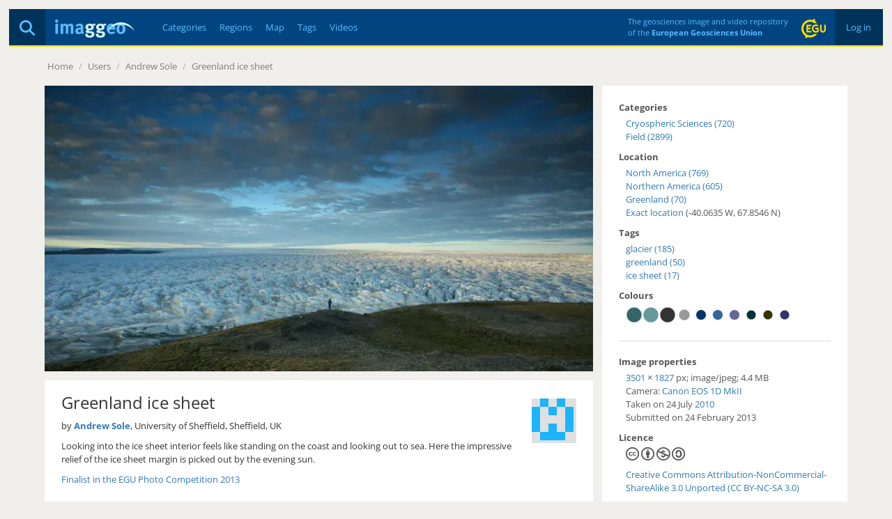

--- FILE ---
content_type: text/html; charset=utf-8
request_url: https://imaggeo.egu.eu/view/1409/
body_size: 4134
content:

<!DOCTYPE html>
<html lang="en">
<head>
  <title>Imaggeo - Greenland ice sheet</title>
  <meta name="viewport" content="width=device-width, initial-scale=1, shrink-to-fit=no">
  <meta charset="utf-8">

  <link rel="preconnect" href="https://pwk.egu.eu">

  <link rel="icon" href="https://imaggeo.egu.eu/static/c377589/images/favicons/default/favicon.svg" sizes="any" type="image/svg+xml">
  <link rel="icon" href="https://imaggeo.egu.eu/static/c377589/images/favicons/default/favicon.ico" sizes="32x32">
  <link rel="apple-touch-icon" href="https://imaggeo.egu.eu/static/c377589/images/favicons/default/favicon_apple.png">
  <link rel="manifest" href="https://imaggeo.egu.eu/static/c377589/images/favicons/default/manifest.webmanifest">

  <link rel="stylesheet" href="https://imaggeo.egu.eu/static/c377589/vendors/bootstrap/css/bootstrap.min.css">
  <link rel="stylesheet" href="https://imaggeo.egu.eu/static/c377589/css/fonts.min.css">

  
  <link rel="stylesheet" href="https://imaggeo.egu.eu/static/c377589/css/core.min.css">



<link rel="stylesheet" href="https://imaggeo.egu.eu/static/c377589/css/view.min.css">
<link rel="stylesheet" href="https://imaggeo.egu.eu/static/c377589/vendors/%40fancyapps/fancybox/jquery.fancybox.min.css">


</head>
<body id="top">

  <div id="wrapper">
<header>

  <div id="header">
    <div id="auth" class="hidden-xs">

      <a  href="/login/">&nbsp;Log in&nbsp;</a>

    </div>
    <div id="egu-logo" class="hidden-xs">
      <a href="https://www.egu.eu/" target="_tab" rel="noopener noreferrer"><img src="https://imaggeo.egu.eu/static/c377589/images/egu-logo.svg" alt="EGU Logo" width="35" height="28"></a>
    </div>
    <div id="egu-logo-text" class="visible-lg"> 
      The geosciences image and video repository<br>
      of the <a href="https://www.egu.eu/" target="_tab" rel="noopener noreferrer">European Geosciences Union</a>
    </div>
    <div id="menu" class="btn-navbar visible-xs">
      <a data-toggle="collapse" data-target=".nav-collapse"><i class="fas fa-bars"></i></a>
    </div>
    <div id="search">
      <a href="/search/" title="Search"><i class="fas fa-magnifying-glass"></i></a>
    </div>
    <a id="logo" href="/"><img src="https://imaggeo.egu.eu/static/c377589/images/imaggeo-logo2.svg" alt="Imaggeo Logo" width="114" height="26"></a>
    <nav id="nav" class="hidden-xs hl">
      <ul>
        <li><a  href="/category/" title="Categories">Categories</a></li>
        <li><a  href="/region/" title="Regions">Regions</a></li>
        <li><a  href="/map/" title="Map">Map</a></li>
        <li><a  href="/tag/" title="Tags">Tags</a></li>
        <li><a  href="/videos/" title="Videos">Videos</a></li>
      </ul>
    </nav>
  </div>

  <div class="visible-xs">
    <div id="collapse" class="nav-collapse collapse">
      <ul class="nav pull-right">
        <li ><a href="/about/">About</a></li>
        <li ><a href="/copyright/">Copyright</a></li>
        <li><a href="https://www.egu.eu/imprint/">Imprint</a></li>
        <li><a href="https://www.egu.eu/privacy-policy/">Privacy policy</a></li>
  
        <li ><a href="/login/">Login</a></li>
  
      </ul>
      <ul class="nav">
        <li ><a href="/category/" title="Categories">Categories</a></li>
        <li ><a href="/region/" title="Regions">Regions</a></li>
        <li ><a href="/map/" title="Map">Map</a></li>
        <li ><a href="/tag/" title="Tags">Tags</a></li>
        <li ><a href="/videos/" title="Videos">Videos</a></li>
        <li ><a href="/photo-competition/">Photo contest</a></li>
      </ul>
      <p>
        Follow EGU on:
        <a href="https://www.instagram.com/eurogeosciences/" target="_tab" rel="noopener noreferrer"><i class="fab fa-instagram"></i><span class="hidden-xs">Instagram</span></a>
        <a href="https://www.facebook.com/EuropeanGeosciencesUnion" target="_tab" rel="noopener noreferrer"><i class="fab fa-facebook"></i><span class="hidden-xs">Facebook</span></a>
        <a href="https://geolog.egu.eu/" target="_tab" rel="noopener noreferrer"><i class="fab fa-wordpress"></i><span class="hidden-xs">Blog</span></a>
      </p>
    </div>
  </div>

</header>


    <main id="main">

      <ul id="breadcrumb">


        <li><a href="/">Home</a> <span class="divider">/</span></li>

<li><a>Users</a> <span class="divider">/</span></li>
<li><a href="/user/1141/">Andrew Sole</a> <span class="divider">/</span></li>
<li><a href="/view/1409/">Greenland ice sheet</a></li>

        <li class="pull-right"></li>
      </ul>
      <div id="content">

        
        






<div id="viewwrapper" itemscope itemtype="http://schema.org/ImageObject">

  <meta itemprop="name" content="Greenland ice sheet">
  <meta itemprop="datePublished" content="Sun, 24 Feb 2013 01:00 CET">
  <meta itemprop="license" content="http://creativecommons.org/licenses/by-nc-sa/3.0/">
  <meta itemprop="contentUrl" content="https://imaggeo.egu.eu/media/uploads/2013/02/24/be3fdd1817d57f777838c367b48dfdaf.jpg">
  <meta itemprop="author" content="Andrew Sole">

  <div id="left">



  
    
    <a href="https://imaggeo.egu.eu/media/thumbs/previews/2013/02/24/1409.jpg.2048x1536_q85.webp" data-fancybox data-caption="Greenland ice sheet" >
      <figure>
        <picture>
          <source srcset="https://imaggeo.egu.eu/media/thumbs/previews/2013/02/24/1409.jpg.800x600_q85.webp 1x, https://imaggeo.egu.eu/media/thumbs/previews/2013/02/24/1409.jpg.1600x1200_q85.webp 2x">
          <img src="https://imaggeo.egu.eu/media/thumbs/previews/2013/02/24/1409.jpg.800x600_q85.webp" alt="Greenland ice sheet">
        </picture>
      </figure>
    </a>
    
  


    <div id="description">
  
      <div id="avatar" class="pull-right">
        <a title="Andrew Sole" href="/user/1141/"><img width="64" height="64" srcset="/identicon/318c996ee8f256909d201563bfe924369beedb2636372291e647899518811d1308d11a4206749056e1d272f008600cd6022ae75b3d8438a310e447b16937a9fe?w=64&amp;h=64 1x, /identicon/318c996ee8f256909d201563bfe924369beedb2636372291e647899518811d1308d11a4206749056e1d272f008600cd6022ae75b3d8438a310e447b16937a9fe?w=128&amp;h=128 2x" src="/identicon/318c996ee8f256909d201563bfe924369beedb2636372291e647899518811d1308d11a4206749056e1d272f008600cd6022ae75b3d8438a310e447b16937a9fe?w=64&amp;h=64" alt="Avatar"></a>
      </div>
  
      <h1>Greenland ice sheet</h1>
      <p>
        by <a href="/user/1141/"><strong>Andrew Sole</strong></a>, University of Sheffield, Sheffield, UK
      </p>
      <div itemprop="description" class="hyphens"><p>Looking into the ice sheet interior feels like standing on the coast and looking out to sea. Here the impressive relief of the ice sheet margin is picked out by the evening sun.</p></div>
  
  
      <p>
        
        <a href="/photo-competition/2013/">Finalist in the EGU Photo Competition 2013</a>
        
      </p>
  
    </div>

    <div id="comments">
      




      <form method="get" action="/login/"><input type="hidden" name="csrfmiddlewaretoken" value="7UtE0MHRXeJ8KOLUKGwcxHaLJIq0apO74ZSRZe6EBwOf2Klz7JudOatOdAQZoXUQ">
        <fieldset>
          <input type="hidden" name="next" value="/view/1409/">
          <button type="submit" class="btn btn-default pull-right" data-username="">Login to Comment</button>
        </fieldset>
      </form>


    </div>
  </div>

  <div id="right">
    <h4>Categories</h4>
    <ul>
      
      <li><a href="/category/cryospheric-sciences/">Cryospheric Sciences (720)</a></li>
      
      <li><a href="/category/field/">Field (2899)</a></li>
      
    </ul>

    
    <h4>Location</h4>
    <div itemprop="contentLocation" itemscope itemtype="http://schema.org/Place">
      <meta itemprop="name" content="North America, Northern America, Greenland">
      <ul>
        
        <li><a href="/region/north-america/">North America (769)</a></li>
        
        <li><a href="/region/northern-america/">Northern America (605)</a></li>
        
        
        <li><a href="/region/greenland/">Greenland (70)</a></li>
        
        
        <li itemscope itemtype="http://schema.org/GeoCoordinates"><a title="See exact location on the map" href="/map/?lat=67.854568&amp;lon=-40.063476">Exact location</a>
          (-40.0635 W, 67.8546 N)
          <meta itemprop="latitude" content="67.854568">
          <meta itemprop="longitude" content="-40.063476">
          <meta itemprop="hasMap" content="/map/?lat=67.854568&amp;lon=-40.063476">
        </li>
        
      </ul>
    </div>
    

  
    <h4>Tags</h4>
    <ul>
    
      <li><a href="/tag/glacier/">glacier (185)</a></li>
    
      <li><a href="/tag/greenland/">greenland (50)</a></li>
    
      <li><a href="/tag/ice-sheet/">ice sheet (17)</a></li>
    
    </ul>
  

  
    <h4>Colours</h4>
    <div id="colors" class="indent">
<a href="/color/336666/" title="#336666 - 22%"><svg width="24" height="24" viewBox="0 0 100 100" version="1.1" xmlns="http://www.w3.org/2000/svg"><circle cx="50" cy="50" r="45" stroke="#ccc" stroke-width="2" fill="#336666" /></svg></a><a href="/color/669999/" title="#669999 - 18%"><svg width="24" height="24" viewBox="0 0 100 100" version="1.1" xmlns="http://www.w3.org/2000/svg"><circle cx="50" cy="50" r="45" stroke="#ccc" stroke-width="2" fill="#669999" /></svg></a><a href="/color/333333/" title="#333333 - 13%"><svg width="24" height="24" viewBox="0 0 100 100" version="1.1" xmlns="http://www.w3.org/2000/svg"><circle cx="50" cy="50" r="45" stroke="#ccc" stroke-width="2" fill="#333333" /></svg></a><a href="/color/999999/" title="#999999 - 6%"><svg width="24" height="24" viewBox="0 0 100 100" version="1.1" xmlns="http://www.w3.org/2000/svg"><circle cx="50" cy="50" r="32" stroke="#ccc" stroke-width="2" fill="#999999" /></svg></a><a href="/color/003366/" title="#003366 - 5%"><svg width="24" height="24" viewBox="0 0 100 100" version="1.1" xmlns="http://www.w3.org/2000/svg"><circle cx="50" cy="50" r="30" stroke="#ccc" stroke-width="2" fill="#003366" /></svg></a><a href="/color/336699/" title="#336699 - 5%"><svg width="24" height="24" viewBox="0 0 100 100" version="1.1" xmlns="http://www.w3.org/2000/svg"><circle cx="50" cy="50" r="30" stroke="#ccc" stroke-width="2" fill="#336699" /></svg></a><a href="/color/666699/" title="#666699 - 5%"><svg width="24" height="24" viewBox="0 0 100 100" version="1.1" xmlns="http://www.w3.org/2000/svg"><circle cx="50" cy="50" r="30" stroke="#ccc" stroke-width="2" fill="#666699" /></svg></a><a href="/color/003333/" title="#003333 - 4%"><svg width="24" height="24" viewBox="0 0 100 100" version="1.1" xmlns="http://www.w3.org/2000/svg"><circle cx="50" cy="50" r="28" stroke="#ccc" stroke-width="2" fill="#003333" /></svg></a><a href="/color/333300/" title="#333300 - 4%"><svg width="24" height="24" viewBox="0 0 100 100" version="1.1" xmlns="http://www.w3.org/2000/svg"><circle cx="50" cy="50" r="28" stroke="#ccc" stroke-width="2" fill="#333300" /></svg></a><a href="/color/333366/" title="#333366 - 4%"><svg width="24" height="24" viewBox="0 0 100 100" version="1.1" xmlns="http://www.w3.org/2000/svg"><circle cx="50" cy="50" r="28" stroke="#ccc" stroke-width="2" fill="#333366" /></svg></a>
    </div>
  


    <hr>

    <h4>Image properties</h4>
    <p class="indent">

    <a href="/width/3501/" itemprop="width">3501</a>&nbsp;&times;&nbsp;<a href="/height/1827/" itemprop="height">1827</a> px;

    <span itemprop="encodingFormat">image/jpeg</span>; <span itemprop="contentSize">4.4 MB</span>

    <br>
    Camera: 

    <a href="/camera/Canon/EOS%201D%20MkII/">Canon EOS 1D MkII</a>



    <br>
      
      
        Taken on 24
      
        July
        <a href="/year/2010/">2010</a><br>
      
      Submitted on 24 February 2013
    </p>

    <h4>Licence</h4>
    <p class="indent">
      <span>
        <i class="fab fa-creative-commons small"></i>
        <i class="fab fa-creative-commons-by small"></i>
      
        <i class="fab fa-creative-commons-nc small"></i>
      
      
        <i class="fab fa-creative-commons-sa small"></i>
      
      </span><br>
      <a href="http://creativecommons.org/licenses/by-nc-sa/3.0/" target="_tab" rel="noopener noreferrer">Creative Commons Attribution-NonCommercial-ShareAlike 3.0 Unported (CC BY-NC-SA 3.0)</a>
    </p>

    <h4>Credit</h4>
    <p class="indent">Andrew Sole (distributed via imaggeo.egu.eu)</p>

    <p class="indent mt-1">
      <a class="btn btn-primary" download href="https://imaggeo.egu.eu/media/uploads/2013/02/24/be3fdd1817d57f777838c367b48dfdaf.jpg">
        <i class="fas fa-download"></i>
        Download image
      </a>
    </p>

    <hr>
    <h4>Share</h4>
    <p class="indent">
      <a title="Share on Facebook" target="_tab" rel="noopener noreferrer" href="https://www.facebook.com/sharer/sharer.php?u=https%3A//imaggeo.egu.eu/view/1409/"><i class="fab fa-square-facebook medium"></i></a>
      &nbsp;
      <a title="Share on LinkedIn" target="_tab" rel="noopener noreferrer" href="https://www.linkedin.com/shareArticle?mini=true&amp;url=https%3A//imaggeo.egu.eu/view/1409/"><i class="fab fa-linkedin medium"></i></a>
      &nbsp;
      <a title="Share via email" target="_tab" rel="noopener noreferrer" href="mailto:?subject=Imaggeo%20–%20Greenland%20ice%20sheet&amp;body=Hi,%20I%20thought%20you%20might%20like%20this%20image%20from%20Imaggeo,%20the%20open%20access%20geosciences%20image%20repository%20of%20the%20European%20Geosciences%20Union:%20https%3A//imaggeo.egu.eu/view/1409/"><i class="fas fa-square-envelope medium"></i></a>
    </p>

    <hr>
    <h4>Appreciate</h4>
    <div class="row indent">
      <div class="col-xs-6">
        <a id="unlike" class="hidden" title="Unlike this"
           href="/ajax/unlike/1409/"><i class="far fa-thumbs-up big"></i></a>
        <a id="like" title="Like this"
           href="/ajax/like/1409/"><i class="far fa-thumbs-up big inactive"></i></a>
        &nbsp;

        <a title="Login to add this to my favourites"
           href="/login/?next=/view/1409/"><i class="far fa-star big inactive"></i></a>

      </div>
      <div class="col-xs-6">
        <div id="favorites">
</div>
        <div id="likes">
<i class="far fa-thumbs-up"></i> 95 likes<br>

</div>
        <div id="hits">
          <i class="far fa-eye"></i> 81 views (90d)
        </div>
      </div>
    </div>
    <hr>
    <small class="pull-right"><a title="Report Abuse or Request Deletion (Copyrighted Material, Pornography, Harassment)" href="/report/1409/">Report</a></small>
  </div>
</div>

<a id="nextimg" href="/view/1410/"><i class="fas fa-angle-right hidden-xs"></i></a>
<a id="previousimg" href="/view/1408/"><i class="fas fa-angle-left hidden-xs"></i></a>

        
      </div>

    </main>

<footer id="footer" class="hl hidden-xs">
  <ul>
    <li><a href="/about/">About</a></li>
    <li><a href="/copyright/">Copyright</a></li>
    <li><a href="https://www.egu.eu/imprint/">Imprint</a></li>
    <li><a href="https://www.egu.eu/privacy-policy/">Privacy policy</a></li>
    <li><a href="/photo-competition/">Photo competition</a></li>
    <li>|</li>
    <li>Follow EGU on:</li>
    <li><a href="https://www.linkedin.com/company/european-geosciences-union" target="_tab" rel="noopener noreferrer"><i class="fab fa-linkedin"></i><span class="hidden-sm">LinkedIn</span></a></li>
    <li><a href="https://www.instagram.com/eurogeosciences/" target="_tab" rel="noopener noreferrer"><i class="fab fa-instagram"></i><span class="hidden-sm">Instagram</span></a></li>
    <li><a href="https://www.youtube.com/user/EuroGeosciencesUnion" target="_tab" rel="noopener noreferrer"><i class="fab fa-youtube"></i><span class="hidden-sm">YouTube</span></a></li>
    <li><a href="https://www.facebook.com/EuropeanGeosciencesUnion" target="_tab" rel="noopener noreferrer"><i class="fab fa-facebook"></i><span class="hidden-sm">Facebook</span></a></li>
    <li><a href="https://mastodon.social/@EuroGeosciences" target="_tab" rel="noopener noreferrer"><i class="fab fa-mastodon"></i><span class="hidden-sm">Mastodon</span></a></li>
    <li><a href="https://bsky.app/profile/egu.eu" target="_tab" rel="noopener noreferrer"><i class="fab fa-bluesky"></i><span class="hidden-sm">Bluesky</span></a></li>
    <li><a href="https://geolog.egu.eu/" target="_tab" rel="noopener noreferrer"><i class="fab fa-wordpress"></i><span class="hidden-sm">EGU blogs</span></a></li>
  </ul>
</footer>

  </div>


  <script src="https://imaggeo.egu.eu/static/c377589/vendors/jquery/jquery.min.js"></script>
  <script src="https://imaggeo.egu.eu/static/c377589/vendors/bootstrap/js/bootstrap.min.js"></script>
  
  <script src="https://imaggeo.egu.eu/static/c377589/js/core.min.js"></script>



<script src="https://imaggeo.egu.eu/static/c377589/js/view.min.js"></script>
<script src="https://imaggeo.egu.eu/static/c377589/vendors/%40fancyapps/fancybox/jquery.fancybox.min.js"></script>


  <noscript><p><img src="https://pwk.egu.eu/p.pwk?idsite=3&rec=1" style="border:0" alt="" /></p></noscript>
</body>
</html>

--- FILE ---
content_type: text/css
request_url: https://imaggeo.egu.eu/static/c377589/css/core.min.css
body_size: 2642
content:
body,html{height:100%;padding:0;margin:0}body{font-size:10pt;background-color:#f0efeb;min-width:320px;min-height:320px}section+section{margin-top:2em}body,button,h1,h2,h3,h4,h5,input,select,textarea{font-family:"Open Sans","Trebuchet MS",sans-serif}input[type=text],option,select,textarea{max-width:100%}small{font-size:.8em}small .help-block{color:#737373!important}.alert ul{margin-bottom:0}h1,h2,h3,h4{font-size:1.8em;font-weight:400}h2,h3,h4{font-size:1.6em}h3,h4{font-size:1.4em;line-height:1.2em}h4{font-size:1em;line-height:normal;font-weight:700;margin-bottom:5px}a{text-decoration:none}a:active,a:hover,a:link,a:target,a:visited{text-decoration:none}a .fancybox>img{margin-bottom:.25em}cite{font-weight:700}#wrapper{min-height:100%;position:relative}#main{margin-left:auto;margin-right:auto;display:block;padding-bottom:47px}header{padding:1em}.inactive{color:#aaa}.inactive:hover{color:#888}.hidden{display:none}#header{background-color:#004580;height:54px;margin:0;padding:0;border-bottom:2px solid #ffde00}#header,#header a{color:#5abcff}#header a.active,#header a:hover,#searchsection #searchsubmit:hover{color:#fff}#header i{font-size:16px}#header .icon-egu-logo{color:#ffde00}#menu,#menu a{line-height:52px;width:52px;text-align:center;height:52px}#menu{float:right}#menu a{display:inline-block;cursor:pointer}#menu i{margin-bottom:2px;font-size:22px;vertical-align:middle}#collapse{font-family:"Open Sans","Trebuchet MS",sans-serif;font-size:14px;background-color:#fff;z-index:1}#collapse .nav{margin:0;width:49%;display:inline-block;overflow:hidden;padding:.5em 0 0}#collapse .nav li{padding:0 .5em}#collapse .nav>.active>a{background-color:#e5e5e5;-webkit-box-shadow:0 3px 8px rgba(0,0,0,.125) inset;box-shadow:0 3px 8px rgba(0,0,0,.125) inset;color:#555;text-decoration:none}#collapse .nav>.active>a:focus,#collapse .nav>.active>a:hover{background-color:#e5e5e5;-webkit-box-shadow:0 3px 8px rgba(0,0,0,.125) inset;box-shadow:0 3px 8px rgba(0,0,0,.125) inset;color:#555;text-decoration:none}#collapse p{margin:0;padding:1em 0;color:#777;font-weight:400;text-align:center;border-top:1px solid #f2f2f2;border-bottom:2px solid #ffde00}#collapse p i{padding:0 6px;color:#777;font-size:22px;vertical-align:middle;margin-bottom:2px}#logo{float:left;line-height:52px;margin:0 1em}#nav,ul{padding-left:2em}#nav{float:left}#nav li,.big{line-height:52px;vertical-align:middle}#egu-logo-text{padding:10px 5px;float:right;line-height:16px;font-size:.85em}#egu-logo-text a{padding-left:0;font-weight:700}#auth,#egu-logo{line-height:52px;float:right}#egu-logo{margin:0 1em}#auth{padding:0 1em;background-color:#00335a}.big{font-size:48px;line-height:48px}#footer{background-color:#000;bottom:0;height:34px;left:0;line-height:34px;padding:0 1em;position:absolute;right:0;opacity:.9}#footer,#footer a{color:#7b7b7b}#footer a.active,#footer a:hover,article a{color:#49acff}#footer .icon-egu-logo{font-size:1.5em}#breadcrumb{padding:5px 4px;margin:0 0 1em}#breadcrumb a,#spinner a{color:#777;text-shadow:0 1px 0 #fff}#breadcrumb a:hover,#spinner a:hover{color:#333}#breadcrumb>li{display:inline-block;text-shadow:0 1px 0 #fff}#breadcrumb>li>.divider{color:#aaa;padding:0 5px}#orderbyform{float:right;line-height:30px;margin:0}ul{margin-left:0}.hl li,.hl ul{padding:0;white-space:nowrap}.hl ul{margin:0;width:auto}.hl li{display:inline;list-style-type:none;margin:0 1.2em 0 0}.hl i{margin-right:4px}.nav-tabs a,article{color:#565656}article{background-color:#fff;padding:1em 2em}article .help-block a:focus,article .help-block a:hover,article a:focus,article a:hover{color:#565656}article .help-block a{color:#49acff}[class^=icon-]{vertical-align:middle}.center{text-align:center}.left{text-align:left}.right{text-align:right}#profile{background-color:#fff;color:#565656;padding:1em 0}#profile h1{padding:0;margin:0}#profile+#gallery{margin-top:1em}#profile .avatar{width:100px;height:100px}#gallery{font-size:1em;line-height:0;text-align:left;margin-left:auto;margin-right:auto;clear:both}#gallery .flex{display:-webkit-box;display:-ms-flexbox;display:flex;-webkit-box-pack:start;-ms-flex-pack:start;justify-content:flex-start;-ms-flex-wrap:wrap;flex-wrap:wrap}#gallery figure{display:inline-block;position:relative;padding:0;width:280px;height:280px;margin:4px}#gallery figure img{position:absolute;left:0;top:0;overflow:hidden;-webkit-box-shadow:0 1px 3px rgba(0,0,0,.3);box-shadow:0 1px 3px rgba(0,0,0,.3);margin:0;height:280px;width:280px}#gallery .video:hover,#gallery figure img:hover{-webkit-box-shadow:0 1px 3px #000;box-shadow:0 1px 3px #000}#gallery .theme,#gallery .video{position:absolute;text-shadow:0 1px 3px rgba(0,0,0,.3);color:#fff;text-align:center}#gallery .video{top:0;bottom:0;left:0;right:0;font-size:50px;line-height:280px}#gallery .video:hover{color:#49acff}#gallery .theme{top:237px;right:10px;font-size:30px}#gallery figcaption{position:absolute;bottom:1.5em;left:0;max-width:280px}#gallery figcaption span{color:#fff;opacity:.8;text-align:left;width:auto;background-color:#242424;padding:5px;display:block;line-height:20px;overflow:hidden}#gallery figcaption small{color:#fff;text-align:left;width:auto;opacity:.9;background-color:#49acff;padding:5px;display:inline-block;line-height:16px}.htmx-indicator{opacity:0;-webkit-transition:opacity .5s ease-in;transition:opacity .5s ease-in}#spinner{clear:both;text-align:center;background-color:transparent;line-height:3em;color:#777;width:100%}@media (min-width:1200px){#main{width:1152px}.modal-dialog{min-width:1102px}}@media (min-width:980px) and (max-width:1199px){#main{width:864px}.modal-dialog{min-width:814px}}@media (min-width:768px) and (max-width:979px){#main{width:714px}#gallery figcaption{font-size:.8em;max-width:230px}#gallery figure,#gallery figure img{width:230px;height:230px}#gallery .video{font-size:25px;line-height:230px}.modal-dialog{min-width:700px}}@media (min-width:640px) and (max-width:767px){header{padding:0}#main{width:100%;padding-bottom:0}#breadcrumb{margin:1em}#orderbyform{display:none}#gallery{width:592px;margin:0 auto 1em}#gallery figcaption{font-size:.8em;max-width:140px}#gallery figure,#gallery figure img{width:140px;height:140px}#gallery .video{font-size:25px;line-height:140px}}@media (min-width:480px) and (max-width:639px){header{padding:0}#main{width:100%;padding-bottom:0}#breadcrumb{margin:1em}#orderbyform{display:none}#gallery{width:444px;margin:0 auto 1em}#gallery figcaption{font-size:.8em;max-width:140px}#gallery figure,#gallery figure img{width:140px;height:140px}#gallery .video{font-size:25px;line-height:140px}}@media (max-width:479px){.modal-dialog,header{padding:0}#main{width:100%;padding-bottom:0}#breadcrumb{margin:1em}#orderbyform{display:none}#gallery{width:296px;margin:0 auto 1em}#gallery figcaption{font-size:.8em;max-width:140px}#gallery figure,#gallery figure img{width:140px;height:140px}#gallery .video{font-size:25px;line-height:140px}}@media (max-width:979px){.leaflet-control-coordinates,.leaflet-control-minimap{display:none}}#djDebugToolbarHandle{top:100px!important}.twitter-typeahead{width:auto!important}.twitter-typeahead .tm-input{background-color:transparent!important}.media>.pull-left{margin-right:1.25em;padding-right:0}.tabbable>ul>li>a{border:1px dotted #eee}.hyphens,.hyphens a,.hyphens p{-ms-hyphens:auto;hyphens:auto}.input-xs{height:23px;padding:2px 5px;font-size:12px;line-height:1.5;border-radius:3px}#nextimg,#previousimg{bottom:0;height:auto;position:absolute;z-index:1000;line-height:34px;color:#7b7b7b;font-size:20px;cursor:pointer;width:20px;text-align:center}#nextimg:hover,#previousimg:hover,#socialaccount a.socialaccount_provider:hover,.tagcloud a:hover{color:#49acff}#nextimg i,#previousimg i{vertical-align:middle;line-height:34px}#nextimg{right:.5em}#previousimg{right:1.5em}form{margin:0}form legend{margin-bottom:10px}form .required::after{content:"*";display:inline;padding-left:5px}form #id_default_license,form #id_email,form #id_fullname,form #id_name{max-width:40em}#page-contest-form #gallery [type=checkbox],form #formfield_id_message2{display:none}form #id_city,form #id_country,form #id_first_name,form #id_last_name,form #id_login,form #id_new_password1,form #id_new_password2,form #id_oldpassword,form #id_password,form #id_password1,form #id_password2,form #id_username{max-width:25em}form #id_day,form #id_month{min-width:5em}form .form-table{margin:0 2em}form .form-table table{margin-bottom:.5em}form .form-table th:first-child{width:1em}button .btn{margin-bottom:.25em}fieldset:not(:first-child){margin-top:2em}.form-inline{display:inline}#socialaccount{margin:2em 1em}#socialaccount a.socialaccount_provider{color:#565656;margin-right:.25em}#search,#search a{line-height:52px;width:52px;text-align:center}#search{background-color:#00335a;color:#fff;float:left}#search a{height:52px;display:inline-block}#search i{margin-bottom:2px;vertical-align:middle}#searchsection{margin-bottom:2em}#searchsection #searchwrapper{position:relative;background-color:#fff;height:52px}#searchsection #query{padding:0 0 0 10px;border:0;font-size:1.8em;margin:0;height:52px;line-height:52px;color:#565656;width:100%;-webkit-box-shadow:0;box-shadow:0}#searchsection #searchsubmit{width:52px;height:52px;border:0;cursor:pointer;position:absolute;right:0;top:0;padding:0;margin:0;background-color:#004580;color:#5abcff;vertical-align:middle}#search i,#searchsection #searchsubmit i{font-size:22px}#searchsection select{border:0;color:#565656;margin:5px 5px 0 0;padding:5px}#searchsection #mediatype{width:15em}@media (max-width:767px){#searchsection{padding:0 1em}}.mt-1{margin-top:1em}.mt-2{margin-top:2em}.mt-3{margin-top:3em}.mt-4{margin-top:4em}.mt-5{margin-top:5em}.tagcloud{list-style:none;padding-left:0;display:-webkit-box;display:-ms-flexbox;display:flex;-ms-flex-wrap:wrap;flex-wrap:wrap;-webkit-box-align:center;-ms-flex-align:center;align-items:center;-webkit-box-pack:center;-ms-flex-pack:center;justify-content:center;line-height:2.75rem;width:100%}.tagcloud a{white-space:nowrap;--size:4;--color:#565656;color:var(--color);opacity:calc((15 - (9 - var(--size)))/ 15);font-size:calc(var(--size)*.25rem + .75rem);display:block;padding:.125rem .5rem;position:relative;text-decoration:none;letter-spacing:-.025em}.tagcloud a:focus{outline:1px dashed}.tagcloud a[data-weight="1"]{--size:1}.tagcloud a[data-weight="2"]{--size:2}.tagcloud a[data-weight="3"]{--size:3}.tagcloud a[data-weight="4"]{--size:4}.tagcloud a[data-weight="5"]{--size:5}.tagcloud a[data-weight="6"]{--size:6}.tagcloud a[data-weight="7"]{--size:7}.tagcloud a[data-weight="8"]{--size:8}.tagcloud a[data-weight="9"]{--size:9}.tagcloud a[data-weight="10"]{--size:10}.tagcloud a[data-weight="11"]{--size:11}.tagcloud a[data-weight="12"]{--size:12}.tagcloud a[data-weight="13"]{--size:13}.tagcloud a[data-weight="14"]{--size:14}.tagcloud a[data-weight="15"]{--size:15}.tagcloud a[data-weight="16"]{--size:16}#colors,.colorcloud{display:-webkit-box;display:-ms-flexbox;display:flex}.colorcloud{-ms-flex-wrap:wrap;flex-wrap:wrap;-webkit-box-align:center;-ms-flex-align:center;align-items:center;-webkit-box-pack:center;-ms-flex-pack:center;justify-content:center}.colorcloud a{display:inline-block;white-space:nowrap;margin:.5em;color:#565656;text-align:center}.colorcloud a:hover{white-space:nowrap;color:#49acff}#colors{-ms-flex-wrap:nowrap;flex-wrap:nowrap;width:100%;vertical-align:middle;padding-top:2px}#page-meta #mimetype{display:block;width:30em}#page-meta #mimetype a{display:inline-block;border:1px solid #888;border-radius:4px}#page-meta #image{float:right}#page-meta p,#page-meta pre,#page-meta table{margin-bottom:20px}#page-meta th{text-align:left;padding-right:1em}#page-contest figure{margin:4px;padding:0;width:inherit}#page-contest figure img{max-width:100%;margin:0;padding:0}#page-contest #gallery{margin-left:0;width:100%}@media (min-width:768px){#page-contest #gallery figure,#page-contest #gallery figure img{width:264px;height:264px}}@media (max-width:767px){#page-contest #gallery figure,#page-contest #gallery figure img{width:140px;height:140px}}#page-contest-form #gallery label{display:inline-block;cursor:pointer;font-weight:400;opacity:.4}#page-contest-form #gallery label:hover{opacity:1!important}#page-contest-form #gallery [type=checkbox]:checked+label{background-color:#357ebd;opacity:1!important}:root{color-scheme:light}

--- FILE ---
content_type: text/css
request_url: https://imaggeo.egu.eu/static/c377589/css/view.min.css
body_size: 436
content:
#avatar{float:right;margin:1em 0 .5em .5em}#viewwrapper{position:relative;vertical-align:top}.bigrow{vertical-align:middle}.icon-thumbs-up-circle{padding-top:4px;margin-right:5px}.small{font-size:20px;padding:0 0 10px}.medium{font-size:32px}#left{width:800px;margin:0;text-align:center;display:table-cell}#left figure img,#left video{max-height:600px;max-width:100%}#left figure,#left video{width:inherit}#description,#right{padding:12px 24px;background-color:#fff}#right{color:#565656;text-align:left;display:table-cell;vertical-align:top;overflow:hidden}#right li{padding-left:0}#right ul{list-style-type:none;margin-left:10px;padding:0}#right hr{background-color:#ddd;color:#ddd;height:1px;width:100%;border:0;margin:20px 0;padding:0}#right .indent{padding-left:10px}#description{margin:1em 0}#description h1{margin-top:.25em;padding-top:0;line-height:1.2em}#comments,#description{text-align:left}#comments fieldset,#left figure,#left figure img,#left video{margin:0;padding:0}#comments,#comments .alert{margin:1em 0}#comments small{font-size:.8em;color:#999;margin-left:.5em}#comments .form-group{margin-bottom:10px}#comments form{margin-top:1em;text-align:left}#comments form .form-control{border:0;border-radius:0}#comments .media{background-color:#fff;padding:12px 24px;clear:both;margin:0}@media (min-width:1200px){#left{width:800px;padding-right:1em}}@media (min-width:980px) and (max-width:1199px){#left{width:540px;padding-right:1em}}@media (min-width:768px) and (max-width:979px){#left{width:auto;display:block}#right{margin-top:1em;clear:both}#comments,#right{width:auto;display:block}}@media (max-width:767px){#left,#right{width:auto;display:block;clear:both}}.activated{color:#49acff}.deactivated{color:#565656}.panorama{width:inherit}.panorama figure{height:600px;overflow-x:scroll;overflow-y:hidden}.panorama img{height:100%;width:auto;max-width:none!important}#colors svg:hover{opacity:.75}

--- FILE ---
content_type: application/javascript
request_url: https://imaggeo.egu.eu/static/c377589/js/view.min.js
body_size: 17
content:
$("#favor").click(function(e){e.preventDefault(),$("#favorites").load($(this).attr("href"),function(){$("#favor").addClass("hidden"),$("#unfavor").removeClass("hidden")})}),$("#unfavor").click(function(e){e.preventDefault(),$("#favorites").load($(this).attr("href"),function(){$("#unfavor").addClass("hidden"),$("#favor").removeClass("hidden")})}),$("#like").click(function(e){e.preventDefault(),$("#likes").load($(this).attr("href"),function(){$("#like").addClass("hidden"),$("#unlike").removeClass("hidden")})}),$("#unlike").click(function(e){e.preventDefault(),$("#likes").load($(this).attr("href"),function(){$("#unlike").addClass("hidden"),$("#like").removeClass("hidden")})}),$(function(){$("[data-fancybox]").fancybox({buttons:["zoom","fullScreen","close"]})});